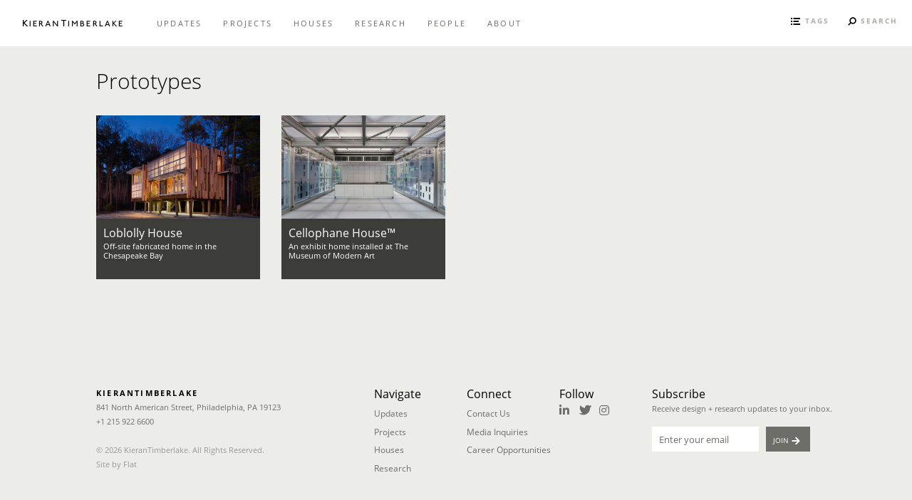

--- FILE ---
content_type: text/html; charset=UTF-8
request_url: https://kierantimberlake.com/categories/view/80/filter:658
body_size: 6823
content:
<!DOCTYPE html xmlns="http://www.w3.org/1999/xhtml" xmlns:addthis="https://www.addthis.com/help/api-spec">
<!--[if lt IE 7]>		<html class="lt-ie9 lt-ie8 lt-ie7"> <![endif]-->
<!--[if IE 7]>			<html class="lt-ie9 lt-ie8"> <![endif]-->
<!--[if IE 8]>			<html class="lt-ie9"> <![endif]-->
<!--[if gt IE 8]><!-->	<html class=""> <!--<![endif]-->
<head>
	<title>KieranTimberlake | Tags</title>
	<meta http-equiv="Content-Type" content="text/html; charset=utf-8" />	<meta http-equiv="Content-Language" content="en-us" />
	<meta http-equiv="Imagetoolbar" content="no" />
	<meta name="MSSmartTagsPreventParsing" content="true" />
	<meta name="distribution" content="Global" />
	<meta name="rating" content="general" />
	<meta name="language" content="en-us" />
	<meta name="robots" content="all" />	<meta name="allow-search" content="all" />	<meta name="googlebot" content="all" />
	<meta name="copyright" content="(c) 2026" />
	<meta name="abstract" content="" />
	<meta name="description" content="" />
	<meta name="keywords" content="" />
<!-- Google / Search Engine Tags -->
	<meta itemprop="name"			content="KieranTimberlake | Tags" />
	<meta itemprop="description"	content="" />
	<meta itemprop="image"			content="" />
<!-- Facebook Meta Tags -->
	<meta property="og:url"			content="https://kierantimberlake.com/" />
	<meta property="og:type"		content="website" />
	<meta property="og:title" 		content="KieranTimberlake | Tags" />
	<meta property="og:description" content="" />
	<meta property="og:image"		content="" />
<!-- Twitter Meta Tags -->
	<meta name="twitter:card" 		content="summary_large_image" />
	<meta name="twitter:title"		content="KieranTimberlake | Tags" />
	<meta name="twitter:description" content="" />
	<meta name="twitter:image"		content="" />
<!-- www.addthis.com -->
	<script type="text/javascript" src="//s7.addthis.com/js/300/addthis_widget.js#pubid=ra-5c82c3a5f327077c"></script>
	<meta name="viewport" content="initial-scale=1.00, user-scalable=no">
	<link rel="alternate" type="application/rss+xml" title="RSS" href="https://kierantimberlake.com/feed.rss">
	<link rel="stylesheet" href="https://use.fontawesome.com/releases/v5.7.2/css/all.css" integrity="sha384-fnmOCqbTlWIlj8LyTjo7mOUStjsKC4pOpQbqyi7RrhN7udi9RwhKkMHpvLbHG9Sr" crossorigin="anonymous">
	<link href="/favicon.png" type="image/x-icon" rel="icon" /><link href="/favicon.png" type="image/x-icon" rel="shortcut icon" />	<script type="text/javascript" src="https://use.typekit.net/pzq6err.js"></script>
	<script type="text/javascript">try{Typekit.load();}catch(e){}</script>
	<script type="text/javascript">
//<![CDATA[
var APP = {"VERS":"1.0","BASE":"https:\/\/kierantimberlake.com\/","AUTH":"Station Built LLC \u2013 stationbuilt.com"};
//]]>
</script>
	<link rel="stylesheet" type="text/css" href="/css/2021-boilerplate.css" />
	<link rel="stylesheet" type="text/css" href="/css/2021-tweaks.css" />

	<script type="text/javascript" src="/js/jquery.min.js"></script>
	<script type="text/javascript" src="/js/jquery.plugins.js"></script>
	<script type="text/javascript" src="/js/2021-scripts.js"></script>
	<script type="text/javascript" src="/js/2021-mobile.js"></script>
	<script>
	  (function(i,s,o,g,r,a,m){i['GoogleAnalyticsObject']=r;i[r]=i[r]||function(){
	  (i[r].q=i[r].q||[]).push(arguments)},i[r].l=1*new Date();a=s.createElement(o),
	  m=s.getElementsByTagName(o)[0];a.async=1;a.src=g;m.parentNode.insertBefore(a,m)
	  })(window,document,'script','//www.google-analytics.com/analytics.js','ga');
	  ga('create', 'UA-45055715-1', 'kierantimberlake.com');
	  ga('send', 'pageview');
	</script>
</head>
<body class="CATEGORIES VIEW ">
<a href="javascript:void(0);" class="scrollTop hide" id="scrolltotop">
	<span class="glyph"></span>
</a>
<div id="body_modal">
	<div id="body_modal-inner" class="body_inner"><!-- center the content, and provide a margin -->
		<a id="body_modal-close" class="CYCLE-CLOSE">
			<span class="glyph"></span>
		</a>
		<a id="body_modal-cycle_prev" class="CYCLE-CNTRL CYCLE-PREV">
			<span class="glyph"></span>
		</a>
		<a id="body_modal-cycle_next" class="CYCLE-CNTRL CYCLE-NEXT">
			<span class="glyph"></span>
		</a>
		<div id="body_modal-data"></div>
		<div id="body_modal-caption"></div>
	</div>
</div>
<div id="body_modal_fog">&nbsp;</div>
<div id="body_container">
	<div id="MOBILENAV" class="mobile-only">
	<ul>
		<li role="branding">
			<a href="/" title="KIERAN TIMBERLAKE" id="logo"><img src="/img/logo-mobile.png" alt="KIERAN TIMBERLAKE" style="width: 20.0em; height: 5.0em;" /></a>
			<a class="icon glyph SEARCH" data-trigger="SEARCH_INPUT_MOBILE"><span>Search</span></a>
			<a class="icon glyph MENU"><span>Menu</span></a>
		</li>
		<li><a href="/updates/" class="transition parent" title="Updates"><span>Updates</span></a></li>
								<li id="page-3">
				<a href="/projects" title="Projects"><span>Projects</span></a>
			</li>
						<li id="page-658">
				<a href="/houses" title="Houses"><span>Houses</span></a>
			</li>
						<li id="page-4">
				<a href="/research" title="Research"><span>Research</span></a>
			</li>
						<li id="page-5">
				<a href="/people" title="People"><span>People</span></a>
			</li>
						<li id="page-33">
				<a href="/about" title="About"><span>About</span></a>
			</li>
						</ul>
	<div class="SEARCH_INPUT_MOBILE">
		<nav class="SEARCH_INPUT-INNER">
			<form action="/search" method="post" id="SEARCH_MOBILE" class="form-SEARCH">
				<input type="text" name="data[Search][term]" value="" placeholder="Type a search term" autocapitalize="off" autocorrect="off" />
				<input type="submit" name="data[Search][submit]" value="Search" />
			</form>
		</nav>
	</div>
</div>
<header id="body_header" role="header"><!-- 100% wide -->
	<div class="body_inner">
		<h1 id="header_logo" role="branding">
			<a href="/" title="KIERAN TIMBERLAKE"><img src="/img/logo.png" alt="KIERAN TIMBERLAKE" /></a>
		</h1>
		<nav id="header_navigation" role="navigation">
			<ul class="navigation">
				<!-- UPDATES -->
				<li id="updates">
					<a href="/updates/" class="transition parent" title="Updates"><span>Updates</span></a>
				</li>
				
				<!-- PAGES -->
								<li id="page-3" class="menu-item">
					<a href="/projects" class="transition parent" title="Projects"><span>Projects</span></a>
										<div class="navigation-submenu">
						<div class="navigation-submenu-thumb">
						<img src="/files/pages/138/0800_n318.jpg" style="display: block; width: 23.0em; height: 16.0em;" id="thumb-138" class="active"/><img src="/files/pages/842/0858_n200_.jpg" style="display: block; width: 23.0em; height: 17.3em;" id="thumb-842" class="active"/><img src="/files/pages/780/aiapa-uw-s-6.jpg" style="display: block; width: 23.0em; height: 15.4em;" id="thumb-780" class="active"/><img src="/files/pages/781/0874_n292_-1.jpg" style="display: block; width: 23.0em; height: 15.4em;" id="thumb-781" class="active"/><img src="/files/pages/406/0864_n435_-1.jpg" style="display: block; width: 23.0em; height: 15.4em;" id="thumb-406" class="active"/><img src="/files/pages/462/wustl-list.jpg" style="display: block; width: 23.0em; height: 16.0em;" id="thumb-462" class="active"/><img src="/files/pages/88/0800_n318.jpg" style="display: block; width: 23.0em; height: 16.0em;" id="thumb-88" class="active"/>						</div>
						<ul>
													<li class="header featured"><strong>Featured Projects</strong></li>
						<li><a href="/page/select-project-list" class="transition child" data-trigger="thumb-138"><span>Projects by Type</span></a></li><li><a href="/page/folger-shakespeare-library" class="transition child" data-trigger="thumb-842"><span>Folger Shakespeare Library</span></a></li><li><a href="/page/north-campus-housing" class="transition child" data-trigger="thumb-780"><span>North Campus Housing</span></a></li><li><a href="/page/the-tidelands" class="transition child" data-trigger="thumb-781"><span>The Tidelands</span></a></li><li><a href="/page/181-mercer" class="transition child" data-trigger="thumb-406"><span>John A. Paulson Center</span></a></li><li><a href="/page/east-end-transformation" class="transition child" data-trigger="thumb-462"><span>East End Transformation</span></a></li><li><a href="/page/embassy-of-the-united-states-of-america" class="transition child" data-trigger="thumb-88"><span>U.S. Embassy in London</span></a></li>							<li class="see_all"><a href="/projects" class="transition child"><strong>See All Projects</strong></a></li>
												</ul>
					</div>
									</li>
								<li id="page-658" class="menu-item">
					<a href="/houses" class="transition parent" title="Houses"><span>Houses</span></a>
										<div class="navigation-submenu">
						<div class="navigation-submenu-thumb">
						<img src="/files/pages/659/0686_n176-2.jpg" style="display: block; width: 23.0em; height: 16.4em;" id="thumb-659" class="active"/><img src="/files/pages/656/openhome-l.jpg" style="display: block; width: 23.0em; height: 16.0em;" id="thumb-656" class="active"/><img src="/files/pages/20/lob_listin.jpg" style="display: block; width: 23.0em; height: 15.4em;" id="thumb-20" class="active"/><img src="/files/pages/14/cellophane-15.jpg" style="display: block; width: 23.0em; height: 16.0em;" id="thumb-14" class="active"/><img src="/files/pages/569/tile-image.jpg" style="display: block; width: 23.0em; height: 16.0em;" id="thumb-569" class="active"/><img src="/files/pages/274/2014a53-su.jpg" style="display: block; width: 23.0em; height: 16.0em;" id="thumb-274" class="active"/><img src="/files/pages/8/ktlh_listi.jpg" style="display: block; width: 23.0em; height: 16.0em;" id="thumb-8" class="active"/>						</div>
						<ul>
													<li class="header featured"><strong>Featured Homes</strong></li>
						<li><a href="/page/homes" class="transition child" data-trigger="thumb-659"><span>Our Houses</span></a></li><li><a href="/page/openhome" class="transition child" data-trigger="thumb-656"><span>OpenHome</span></a></li><li><a href="/page/loblolly-house" class="transition child" data-trigger="thumb-20"><span>Loblolly House</span></a></li><li><a href="/page/cellophane-house" class="transition child" data-trigger="thumb-14"><span>Cellophane House&trade;</span></a></li><li><a href="/page/high-horse-ranch" class="transition child" data-trigger="thumb-569"><span>High Horse Ranch</span></a></li><li><a href="/page/pound-ridge-house" class="transition child" data-trigger="thumb-274"><span>Pound Ridge House</span></a></li><li><a href="/page/livinghomes-projects" class="transition child" data-trigger="thumb-8"><span>LivingHomes </span></a></li>							<li class="see_all"><a href="/houses" class="transition child"><strong>See All Homes</strong></a></li>
												</ul>
					</div>
									</li>
								<li id="page-4" class="menu-item">
					<a href="/research" class="transition parent" title="Research"><span>Research</span></a>
										<div class="navigation-submenu">
						<div class="navigation-submenu-thumb">
						<img src="/files/pages/223/research-m-4.jpg" style="display: block; width: 23.0em; height: 16.0em;" id="thumb-223" class="active"/><img src="/files/pages/633/modeling-l.jpg" style="display: block; width: 23.0em; height: 16.0em;" id="thumb-633" class="active"/><img src="/files/pages/632/mapping-su-7.jpg" style="display: block; width: 23.0em; height: 16.0em;" id="thumb-632" class="active"/><img src="/files/pages/630/listing-im-1.jpg" style="display: block; width: 23.0em; height: 16.0em;" id="thumb-630" class="active"/><img src="/files/pages/614/pf-listing-1.jpg" style="display: block; width: 23.0em; height: 16.0em;" id="thumb-614" class="active"/><img src="/files/pages/634/publicatio.jpg" style="display: block; width: 23.0em; height: 16.0em;" id="thumb-634" class="active"/><img src="/files/pages/95/tally_list.jpg" style="display: block; width: 23.0em; height: 16.0em;" id="thumb-95" class="active"/><img src="/files/pages/568/roast-list.jpg" style="display: block; width: 23.0em; height: 16.0em;" id="thumb-568" class="active"/>						</div>
						<ul>
													<li class="header featured"><strong>Featured Research</strong></li>
						<li><a href="/page/kt-research" class="transition child" data-trigger="thumb-223"><span>Research at KieranTimberlake</span></a></li><li><a href="/page/modeling-simulation" class="transition child" data-trigger="thumb-633"><span>Modeling and Simulation</span></a></li><li><a href="/page/mapping-surveying" class="transition child" data-trigger="thumb-632"><span>Mapping and Surveying</span></a></li><li><a href="/page/tools-apps" class="transition child" data-trigger="thumb-630"><span>Tools and Applications </span></a></li><li><a href="/page/prototyping-fabrication" class="transition child" data-trigger="thumb-614"><span>Prototyping and Fabrication</span></a></li><li><a href="/page/research-press-publications" class="transition child" data-trigger="thumb-634"><span>Research Press, Publications, and Grants</span></a></li><li><a href="/page/tally" class="transition child" data-trigger="thumb-95"><span>Tally® LCA App for Autodesk® Revit®</span></a></li><li><a href="/page/roast" class="transition child" data-trigger="thumb-568"><span>Roast Comfort Survey</span></a></li>							<li class="see_all"><a href="/research" class="transition child"><strong>See All Research</strong></a></li>
												</ul>
					</div>
									</li>
								<li id="page-5" class="menu-item">
					<a href="/people" class="transition parent" title="People"><span>People</span></a>
										<div class="navigation-submenu">
						<div class="navigation-submenu-thumb">
						<img src="/files/pages/192/sk_thumbna-5.jpg" style="display: block; width: 23.0em; height: 15.8em;" id="thumb-192" class="active"/><img src="/files/pages/181/jt_thumbna-7.jpg" style="display: block; width: 23.0em; height: 15.8em;" id="thumb-181" class="active"/><img src="/files/pages/191/s_240522_n-10.jpg" style="display: block; width: 23.0em; height: 15.8em;" id="thumb-191" class="active"/><img src="/files/pages/38/jes_thumbn.jpg" style="display: block; width: 23.0em; height: 15.8em;" id="thumb-38" class="active"/><img src="/files/pages/762/hfcrop-3.jpg" style="display: block; width: 23.1em; height: 15.4em;" id="thumb-762" class="active"/><img src="/files/pages/344/jmccrop.jpg" style="display: block; width: 23.1em; height: 15.4em;" id="thumb-344" class="active"/><img src="/files/pages/188/mrcrop.jpg" style="display: block; width: 23.0em; height: 15.4em;" id="thumb-188" class="active"/><img src="/files/pages/346/welch_bio_.jpg" style="display: block; width: 23.0em; height: 16.0em;" id="thumb-346" class="active"/>						</div>
						<ul>
													<li class="header featured"><strong>Featured People</strong></li>
						<li><a href="/page/stephen-kieran" class="transition child" data-trigger="thumb-192"><span>Stephen Kieran</span></a></li><li><a href="/page/james-timberlake" class="transition child" data-trigger="thumb-181"><span>James Timberlake</span></a></li><li><a href="/page/richard-maimon" class="transition child" data-trigger="thumb-191"><span>Richard Maimon</span></a></li><li><a href="/page/jason-smith" class="transition child" data-trigger="thumb-38"><span>Jason E. Smith</span></a></li><li><a href="/page/huwayda-fakhry" class="transition child" data-trigger="thumb-762"><span>Huwayda Fakhry</span></a></li><li><a href="/page/jon-mccandlish" class="transition child" data-trigger="thumb-344"><span>Jon McCandlish</span></a></li><li><a href="/page/marilia-rodrigues" class="transition child" data-trigger="thumb-188"><span>Marilia Rodrigues</span></a></li><li><a href="/page/ryan-welch" class="transition child" data-trigger="thumb-346"><span>Ryan Welch</span></a></li>							<li class="see_all"><a href="/people" class="transition child"><strong>See All People</strong></a></li>
												</ul>
					</div>
									</li>
								<li id="page-33" class="menu-item">
					<a href="/about" class="transition parent" title="About"><span>About</span></a>
										<div class="navigation-submenu">
						<div class="navigation-submenu-thumb">
						<img src="/files/pages/166/firm_profi-5.jpg" style="display: block; width: 23.0em; height: 16.0em;" id="thumb-166" class="active"/><img src="/files/pages/782/summary_im.jpg" style="display: block; width: 23.0em; height: 15.4em;" id="thumb-782" class="active"/><img src="/files/pages/195/awards_lis.jpg" style="display: block; width: 23.0em; height: 16.0em;" id="thumb-195" class="active"/><img src="/files/pages/194/lectures-l.jpg" style="display: block; width: 23.0em; height: 16.0em;" id="thumb-194" class="active"/><img src="/files/pages/353/press_imag.png" style="display: block; width: 23.0em; height: 16.0em;" id="thumb-353" class="active"/><img src="/files/pages/793/jxdall_e20-1.jpg" style="display: block; width: 23.0em; height: 33.0em;" id="thumb-793" class="active"/><img src="/files/pages/2/web_conten.png" style="display: block; width: 23.0em; height: 16.0em;" id="thumb-2" class="active"/><img src="/files/pages/281/employment.jpg" style="display: block; width: 23.0em; height: 16.0em;" id="thumb-281" class="active"/><img src="/files/blank.gif" style="display: block; width: 10.0em; height: 10.0em;" id="thumb-211" class="active"/>						</div>
						<ul>
													<li class="header featured"><strong>Featured About</strong></li>
						<li><a href="/page/profile" class="transition child" data-trigger="thumb-166"><span>Firm Profile</span></a></li><li><a href="/page/environmental-ethic" class="transition child" data-trigger="thumb-782"><span>Sustainability and Climate Action</span></a></li><li><a href="/page/awards" class="transition child" data-trigger="thumb-195"><span>Awards</span></a></li><li><a href="/page/appearances" class="transition child" data-trigger="thumb-194"><span>Lectures and Conferences</span></a></li><li><a href="/page/press" class="transition child" data-trigger="thumb-353"><span>Press</span></a></li><li><a href="/page/bottling-house" class="transition child" data-trigger="thumb-793"><span>Bottling House</span></a></li><li><a href="/page/books" class="transition child" data-trigger="thumb-2"><span>Publications</span></a></li><li><a href="/page/employment" class="transition child" data-trigger="thumb-281"><span>Employment</span></a></li><li><a href="/page/contact-us" class="transition child" data-trigger="thumb-211"><span>Contact Us</span></a></li>						</ul>
					</div>
									</li>
							</ul>
		</nav>
		<a class="drop SEARCH" data-trigger="SEARCH_INPUT"><span class="glyph"></span><span class="title">Search</span></a>
		<a class="drop TAGS" data-trigger="TAG_MENU"><span class="glyph"></span><span class="title">Tags</span></a>
	</div>
</header>
<div id="TAG_MENU">
	<nav id="TAG_MENU-INNER">
		<ul class="navigation-tags">
		<span class="tag-index">2</span>				<li><a href="/tag/2030-commitment" class="transition" title="2030 Commitment"><span>2030 Commitment</span></a></li>
							<span class="tag-index" >A</span>				<li><a href="/tag/arts" class="transition" title="Arts and culture"><span>Arts and culture</span></a></li>
											<li><a href="/tag/athletic-facilities" class="transition" title="Athletic facilities"><span>Athletic facilities</span></a></li>
							<span class="tag-index" >C</span>				<li><a href="/tag/campus-planning" class="transition" title="Campus planning"><span>Campus planning</span></a></li>
											<li><a href="/tag/civic" class="transition" title="Civic"><span>Civic</span></a></li>
											<li><a href="/tag/universities-and-colleges" class="transition" title="Colleges and universities"><span>Colleges and universities</span></a></li>
							<span class="tag-index" >E</span>				<li><a href="/tag/educational" class="transition" title="Educational"><span>Educational</span></a></li>
											<li><a href="/tag/envelopes" class="transition" title="Envelopes"><span>Envelopes</span></a></li>
											<li><a href="/tag/environment" class="transition" title="Environment"><span>Environment</span></a></li>
											<li><a href="/tag/exhibition" class="transition" title="Exhibitions"><span>Exhibitions</span></a></li>
							<span class="tag-index" >G</span>				<li><a href="/tag/glass" class="transition" title="Glass"><span>Glass</span></a></li>
									</ul><ul class="navigation-tags">
											<li><a href="/tag/governmental" class="transition" title="Government"><span>Government</span></a></li>
											<li><a href="/tag/green-roofs" class="transition" title="Green roofs"><span>Green roofs</span></a></li>
							<span class="tag-index" >I</span>				<li><a href="/tag/international" class="transition" title="International"><span>International</span></a></li>
							<span class="tag-index" >K</span>				<li><a href="/tag/schools" class="transition" title="K-12 schools"><span>K-12 schools</span></a></li>
							<span class="tag-index" >L</span>				<li><a href="/tag/laboratories" class="transition" title="Laboratories"><span>Laboratories</span></a></li>
											<li><a href="/tag/leed" class="transition" title="LEED"><span>LEED</span></a></li>
											<li><a href="/tag/life-cycle-assessment" class="transition" title="Life Cycle Assessment"><span>Life Cycle Assessment</span></a></li>
							<span class="tag-index" >M</span>				<li><a href="/tag/master-planning" class="transition" title="Master planning"><span>Master planning</span></a></li>
											<li><a href="/tag/materials" class="transition" title="Materials"><span>Materials</span></a></li>
											<li><a href="/tag/modeling-and-simulation" class="transition" title="Modeling and simulation"><span>Modeling and simulation</span></a></li>
											<li><a href="/tag/monitoring" class="transition" title="Monitoring"><span>Monitoring</span></a></li>
									</ul><ul class="navigation-tags">
											<li><a href="/tag/museums" class="transition" title="Museums and galleries"><span>Museums and galleries</span></a></li>
							<span class="tag-index" >P</span>				<li><a href="/tag/prefabrication" class="transition" title="Prefabrication"><span>Prefabrication</span></a></li>
											<li><a href="/tag/principals" class="transition" title="Principals"><span>Principals</span></a></li>
											<li><a href="/tag/prototypes" class="transition" title="Prototypes"><span>Prototypes</span></a></li>
							<span class="tag-index" >R</span>				<li><a href="/tag/renovations" class="transition" title="Renovations"><span>Renovations</span></a></li>
											<li><a href="/tag/research" class="transition" title="Research"><span>Research</span></a></li>
											<li><a href="/tag/residence-halls" class="transition" title="Residence halls"><span>Residence halls</span></a></li>
											<li><a href="/tag/residential" class="transition" title="Residential"><span>Residential</span></a></li>
											<li><a href="/tag/retrofits" class="transition" title="Retrofits"><span>Retrofits</span></a></li>
							<span class="tag-index" >S</span>				<li><a href="/tag/student-centers" class="transition" title="Student life"><span>Student life</span></a></li>
											<li><a href="/tag/studies-and-reports" class="transition" title="Studies and reports"><span>Studies and reports</span></a></li>
									</ul><ul class="navigation-tags">
											<li><a href="/tag/sustainability" class="transition" title="Sustainability"><span>Sustainability</span></a></li>
							<span class="tag-index" >T</span>				<li><a href="/tag/teaching" class="transition" title="Teaching"><span>Teaching</span></a></li>
											<li><a href="/tag/technology" class="transition" title="Technology"><span>Technology</span></a></li>
											<li><a href="/tag/transit" class="transition" title="Transit"><span>Transit</span></a></li>
							<span class="tag-index" >U</span>				<li><a href="/tag/urban-design" class="transition" title="Urban design"><span>Urban design</span></a></li>
											<li><a href="/tag/urban-planning" class="transition" title="Urban planning"><span>Urban planning</span></a></li>
							<span class="tag-index" >W</span>				<li><a href="/tag/workspaces" class="transition" title="Workspaces"><span>Workspaces</span></a></li>
											<li><a href="/tag/worship-spaces" class="transition" title="Worship spaces"><span>Worship spaces</span></a></li>
											<li><a href="/tag/writing" class="transition" title="Writing"><span>Writing</span></a></li>
											</ul>
	</nav>
</div>
<div id="SEARCH_INPUT">
	<nav id="SEARCH_INPUT-INNER">
		<form action="/search" method="post" id="SEARCH" class="form-SEARCH">
		<input type="text" name="data[Search][term]" value="" placeholder="Type a search term and press 'enter'" />
		</form>
	</nav>
</div>		<div id="body_content" role="content" >
		<div class="body_inner CONTENT">
			
	<script type="text/javascript" src="/js/masonry.min.js"></script>
	<div class="span8" style="margin-top: 3.0em;">
		<header class="header CATEGORY-HEADER">
			<div style="float: left;"><h1 style="font-size: 3.0em; font-weight: 100; margin: 0em 0em;">Prototypes</h1></div>
			<!-- REMOVED -->
						<div style="position: relative; margin-bottom: 1.5em; float: right; display: none;">
				<ul class="span2 dropdown" style="z-index: 0;  margin-bottom: 0em;"><!-- this is a placeholder, and is not functional -->
					<li class="header"><a href="javascript:void(0);"><span>Filter By Type</span><span class="caret"></span></a></li>
				</ul>
				<ul class="span2 dropdown" style="position: absolute; z-index: 100;">
					<li class="header"><a href="javascript:void(0);"><span>Filter By Type</span><span class="caret"></span></a></li>
					<li><a href="/categories/view/80/filter:updates"><span>Updates</span></a></li>
																	
														<li id="page-3"><a href="/categories/view/80/filter:3"><span>Projects</span></a></li>
													
												
														<li id="page-658"><a href="/categories/view/80/filter:658"><span>Homes</span></a></li>
													
												
														<li id="page-4"><a href="/categories/view/80/filter:4"><span>Research</span></a></li>
													
												
														<li id="page-5"><a href="/categories/view/80/filter:5"><span>People</span></a></li>
													
												
													
															</ul>
				<div class="clear"></div>
			</div>
					</header>
	</div>
	<div class="clear"></div>
	
	<!-- MASONRY -->	
	<section id="MASONRY" class="section span8" style="margin-top: 3.0em;">
		<div class="row">
			<!-- LOOP / Start -->
			<article class="masonry-wrap span2 PAGE " data-url="/page/loblolly-house" id="masonry-20"><div class="inner "><figure class="figure"><img src="/files/pages/20/lob_listin.jpg" id="content_20" style="width: 23.0em; height: 15.4em;"/></figure><header class="header "><h2 class="title"><a href="/page/loblolly-house" title="Loblolly House">Loblolly House</a></h2><p class="desktop-only">Off-site fabricated home in the Chesapeake Bay</p></header></div></article><article class="masonry-wrap span2 PAGE " data-url="/page/cellophane-house" id="masonry-14"><div class="inner "><figure class="figure"><img src="/files/pages/14/cellophane-15.jpg" id="content_14" style="width: 23.0em; height: 16.0em;"/></figure><header class="header "><h2 class="title"><a href="/page/cellophane-house" title="Cellophane House&trade;">Cellophane House&trade;</a></h2><p class="desktop-only">An exhibit home installed at The Museum of Modern Art</p></header></div></article>			<!-- LOOP / End -->
		</div>
	</section>
	
	
		<script>
	$('document').ready( function() {
		if( !$('html').hasClass('lt-ie9') ) {
			updateMasonry();
			$(window).resize( function() {
				updateMasonry();
			});
		}
		else {
			$(".masonry-wrap .figure img").attr("style","width: 100%; height: auto;");
		}
	});
	function updateMasonry() {
		var $containerWidth = $(window).width();
		if ($containerWidth > $APP_BREAKPOINT) {
			$('#MASONRY').masonry({
				itemSelector: '.masonry-wrap', columnWidth: 230, gutter: 30	
			});
		}
		else {
			$(".masonry-wrap .figure img").attr("style","width: 100%; height: auto;");
		}
	}
	</script>
			</div>
</div>
	<footer id="body_footer" role="footer">
	<div class="body_inner">
		<div class="span3" id="FOOTER-KT">
			<p><b class="upper">KIERANTIMBERLAKE</b>&nbsp;<br />841 North American Street, Philadelphia, PA 19123&nbsp;<br />+1 215 922 6600&nbsp;<br />&nbsp;<br /><span class="credit">&copy; 2026 KieranTimberlake. All Rights Reserved.&nbsp;<br /><a href="http://www.flat.com/" target="_blank">Site by Flat</a></span></p>		</div>
		<div class="span1 no-margin" id="FOOTER-NAV1"><h2>Navigate</h2><ul class="navigation"><li><a class="transition" href="https://kierantimberlake.com/posts/">Updates</a></li><li><a class="transition" href="https://kierantimberlake.com/projects">Projects</a></li><li><a class="transition" href="https://kierantimberlake.com/houses">Houses</a></li><li><a class="transition" href="https://kierantimberlake.com/research">Research</a></li></ul></div><div class="span1 no-margin" id="FOOTER-NAV2"><h2>Connect</h2><ul class="navigation"><li><a class="transition" href="https://kierantimberlake.com/page/contact-us">Contact Us</a></li><li><a class="transition" href="https://kierantimberlake.com/page/contact-us">Media Inquiries</a></li><li><a class="transition" href="https://kierantimberlake.com/page/employment">Career Opportunities</a></li></ul></div>		<div class="span1 no-margin" id="SOCIALIZE">
			<h2>Follow</h2>			<div class="glyph_wrap">
				<a href="https://www.linkedin.com/company/kierantimberlake/" class="glyph LINKEDIN" target="_blank"><i class="fab fa-linkedin-in"></i></a>
				<a href="https://twitter.com/KieranTmberlk" class="glyph TWITTER" target="_blank"><i class="fab fa-twitter"></i></a>
				<a href="https://www.instagram.com/kierantimberlake/" class="glyph INSTAGRAM" target="_blank"><i class="fab fa-instagram"></i></a>
				<div class="clear"></div>
			</div>
		</div>
				<div class="span2 no-margin right" id="SIGNUP">
			<h2>Subscribe</h2>			<div class="glyph_wrap">
				<p>Receive design + research updates to your inbox. </p>				<form action="https://kierantimberlake.createsend.com/t/y/s/cpot/" method="post">
				<input type="text" id="fieldEmail" name="cm-cpot-cpot" value="" placeholder="Enter your email" required /><button type="submit"><span class="label">JOIN</span><span class="glyph"></span></button>
				<div class="clear"></div>
				</form>
			</div>
		</div>
	</div>
</footer></div>
<div class="clear" style="position: relative;"></div>
<script type="text/javascript">
var gaJsHost = (("https:" == document.location.protocol) ? "https://ssl." : "http://www.");
	document.write(unescape("%3Cscript src='" + gaJsHost + "google-analytics.com/ga.js' type='text/javascript'%3E%3C/script%3E"));
</script>
<script type="text/javascript">
try {
var pageTracker = _gat._getTracker("UA-410525-1");
pageTracker._trackPageview();
} catch(err) {}</script>
</body>
</html>

--- FILE ---
content_type: text/plain
request_url: https://www.google-analytics.com/j/collect?v=1&_v=j102&a=100067526&t=pageview&_s=1&dl=https%3A%2F%2Fkierantimberlake.com%2Fcategories%2Fview%2F80%2Ffilter%3A658&ul=en-us%40posix&dt=KieranTimberlake%20%7C%20Tags&sr=1280x720&vp=1280x720&_u=IEBAAAABAAAAACAAI~&jid=1586585193&gjid=126920122&cid=9985387.1769007711&tid=UA-45055715-1&_gid=1737739157.1769007711&_r=1&_slc=1&z=831457014
body_size: -452
content:
2,cG-XZN4W08FWH